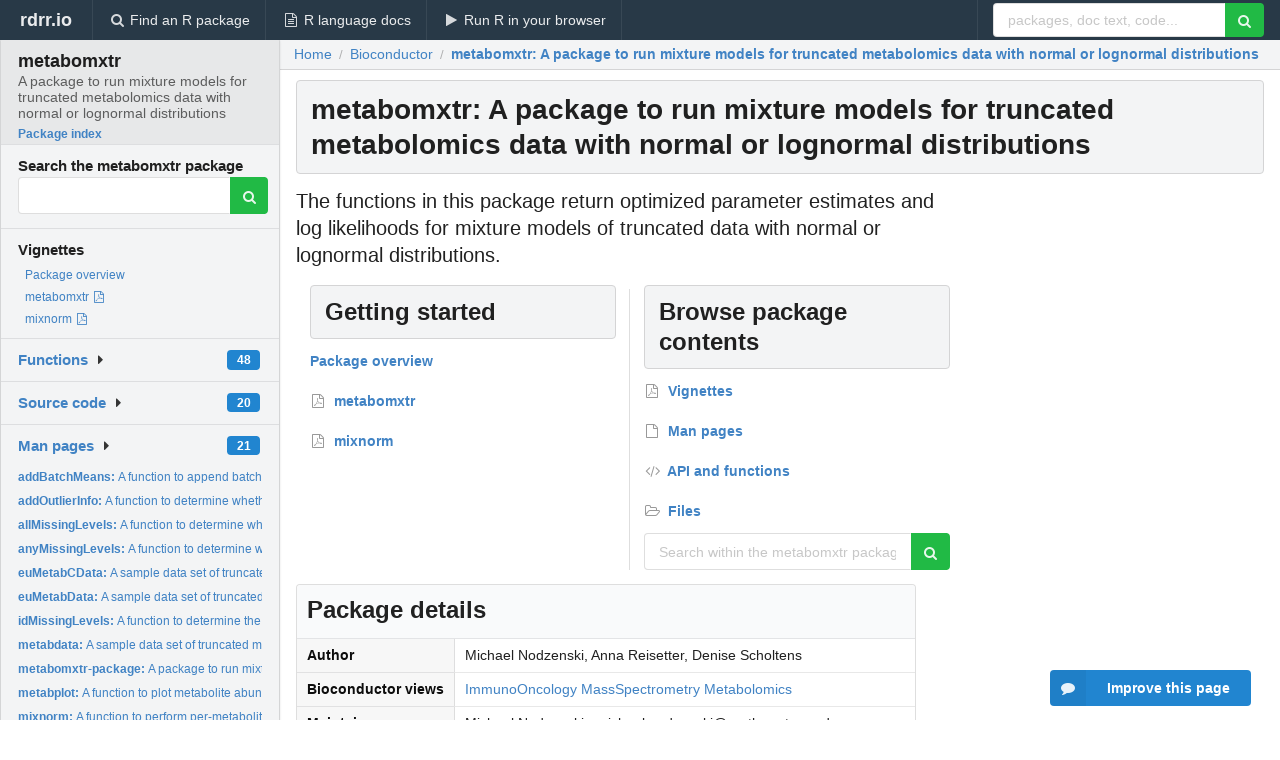

--- FILE ---
content_type: text/html; charset=utf-8
request_url: https://rdrr.io/bioc/metabomxtr/
body_size: 24976
content:


<!DOCTYPE html>
<html lang="en">
  <head>
    <meta charset="utf-8">
    
    <script async src="https://www.googletagmanager.com/gtag/js?id=G-LRSBGK4Q35"></script>
<script>
  window.dataLayer = window.dataLayer || [];
  function gtag(){dataLayer.push(arguments);}
  gtag('js', new Date());

  gtag('config', 'G-LRSBGK4Q35');
</script>

    <meta http-equiv="X-UA-Compatible" content="IE=edge">
    <meta name="viewport" content="width=device-width, initial-scale=1, minimum-scale=1">
    <meta property="og:title" content="metabomxtr: A package to run mixture models for truncated metabolomics data with normal or lognormal distributions version 1.24.0 from Bioconductor" />
    
      <meta name="description" content="The functions in this package return optimized parameter
        estimates and log likelihoods for mixture models of truncated
        data with normal or lognormal distributions.">
      <meta property="og:description" content="The functions in this package return optimized parameter
        estimates and log likelihoods for mixture models of truncated
        data with normal or lognormal distributions."/>
    

    <link rel="icon" href="/favicon.ico">

    <link rel="canonical" href="https://rdrr.io/bioc/metabomxtr/" />

    <link rel="search" type="application/opensearchdescription+xml" title="R Package Documentation" href="/opensearch.xml" />

    <!-- Hello from va2  -->

    <title>metabomxtr: A package to run mixture models for truncated metabolomics data with normal or lognormal distributions version 1.24.0 from Bioconductor</title>

    <!-- HTML5 shim and Respond.js IE8 support of HTML5 elements and media queries -->
    <!--[if lt IE 9]>
      <script src="https://oss.maxcdn.com/html5shiv/3.7.2/html5shiv.min.js"></script>
      <script src="https://oss.maxcdn.com/respond/1.4.2/respond.min.js"></script>
    <![endif]-->

    
      
      
<link rel="stylesheet" href="/static/CACHE/css/dd7eaddf7db3.css" type="text/css" />

    

    
  <script type="application/ld+json">
{
  "@context": "http://schema.org",
  "@type": "Article",
  "headline": "metabomxtr: A package to run mixture models for truncated metabolomics data with normal or lognormal distributions",
  "datePublished": "2020-10-27T00:00:00",
  "dateModified": "2020-11-08T18:50:00.142653+00:00",
  "description": "The functions in this package return optimized parameter         estimates and log likelihoods for mixture models of truncated         data with normal or lognormal distributions.",
  "author": {
    "@type": "Person",
    "name": "Michael Nodzenski, Anna Reisetter, Denise Scholtens"
  },
  "mainEntityOfPage": {
    "@type": "WebPage",
    "@id": "https://rdrr.io/bioc/metabomxtr/"
  }
}
  </script>


    
  </head>

  <body>
    <div class="ui darkblue top fixed inverted menu" role="navigation" itemscope itemtype="http://www.schema.org/SiteNavigationElement" style="height: 40px; z-index: 1000;">
      <a class="ui header item " href="/">rdrr.io<!-- <small>R Package Documentation</small>--></a>
      <a class='ui item ' href="/find/" itemprop="url"><i class='search icon'></i><span itemprop="name">Find an R package</span></a>
      <a class='ui item ' href="/r/" itemprop="url"><i class='file text outline icon'></i> <span itemprop="name">R language docs</span></a>
      <a class='ui item ' href="/snippets/" itemprop="url"><i class='play icon'></i> <span itemprop="name">Run R in your browser</span></a>

      <div class='right menu'>
        <form class='item' method='GET' action='/search'>
          <div class='ui right action input'>
            <input type='text' placeholder='packages, doc text, code...' size='24' name='q'>
            <button type="submit" class="ui green icon button"><i class='search icon'></i></button>
          </div>
        </form>
      </div>
    </div>

    
  



<div style='width: 280px; top: 24px; position: absolute;' class='ui vertical menu only-desktop bg-grey'>
  <a class='header active item' href='/bioc/metabomxtr/' style='padding-bottom: 4px'>
    <h3 class='ui header' style='margin-bottom: 4px'>
      metabomxtr
      <div class='sub header'>A package to run mixture models for truncated metabolomics data with normal or lognormal distributions</div>
    </h3>
    <small style='padding: 0 0 16px 0px' class='fakelink'>Package index</small>
  </a>

  <form class='item' method='GET' action='/search'>
    <div class='sub header' style='margin-bottom: 4px'>Search the metabomxtr package</div>
    <div class='ui action input' style='padding-right: 32px'>
      <input type='hidden' name='package' value='metabomxtr'>
      <input type='hidden' name='repo' value='bioc'>
      <input type='text' placeholder='' name='q'>
      <button type="submit" class="ui green icon button">
        <i class="search icon"></i>
      </button>
    </div>
  </form>

  
    <div class='header item' style='padding-bottom: 7px'>Vignettes</div>
    <small>
      <ul class='fakelist'>
        
          <li>
            <a href='/bioc/metabomxtr/man/metabomxtr-package.html'>
              Package overview
              
            </a>
          </li>
        
          <li>
            <a href='/bioc/metabomxtr/f/inst/doc/Metabomxtr_Vignette.pdf' target='_blank' rel='noopener'>
              metabomxtr
              
                <i class='pdf file outline icon'></i>
              
            </a>
          </li>
        
          <li>
            <a href='/bioc/metabomxtr/f/inst/doc/mixnorm_Vignette.pdf' target='_blank' rel='noopener'>
              mixnorm
              
                <i class='pdf file outline icon'></i>
              
            </a>
          </li>
        
      </ul>
    </small>
  

  <div class='ui floating dropdown item finder '>
  <b><a href='/bioc/metabomxtr/api/'>Functions</a></b> <div class='ui blue label'>48</div>
  <i class='caret right icon'></i>
  
  
  
</div>

  <div class='ui floating dropdown item finder '>
  <b><a href='/bioc/metabomxtr/f/'>Source code</a></b> <div class='ui blue label'>20</div>
  <i class='caret right icon'></i>
  
  
  
</div>

  <div class='ui floating dropdown item finder '>
  <b><a href='/bioc/metabomxtr/man/'>Man pages</a></b> <div class='ui blue label'>21</div>
  <i class='caret right icon'></i>
  
    <small>
      <ul style='list-style-type: none; margin: 12px auto 0; line-height: 2.0; padding-left: 0px; padding-bottom: 8px;'>
        
          <li style='white-space: nowrap; text-overflow: clip; overflow: hidden;'><a href='/bioc/metabomxtr/man/addBatchMeans.html'><b>addBatchMeans: </b>A function to append batch specific mean metabolite...</a></li>
        
          <li style='white-space: nowrap; text-overflow: clip; overflow: hidden;'><a href='/bioc/metabomxtr/man/addOutlierInfo.html'><b>addOutlierInfo: </b>A function to determine whether specific metabolite...</a></li>
        
          <li style='white-space: nowrap; text-overflow: clip; overflow: hidden;'><a href='/bioc/metabomxtr/man/allMissingLevels.html'><b>allMissingLevels: </b>A function to determine whether metabolite levels are present...</a></li>
        
          <li style='white-space: nowrap; text-overflow: clip; overflow: hidden;'><a href='/bioc/metabomxtr/man/anyMissingLevels.html'><b>anyMissingLevels: </b>A function to determine whether any level of a categorical...</a></li>
        
          <li style='white-space: nowrap; text-overflow: clip; overflow: hidden;'><a href='/bioc/metabomxtr/man/euMetabCData.html'><b>euMetabCData: </b>A sample data set of truncated metabolomics data.</a></li>
        
          <li style='white-space: nowrap; text-overflow: clip; overflow: hidden;'><a href='/bioc/metabomxtr/man/euMetabData.html'><b>euMetabData: </b>A sample data set of truncated metabolomics data.</a></li>
        
          <li style='white-space: nowrap; text-overflow: clip; overflow: hidden;'><a href='/bioc/metabomxtr/man/idMissingLevels.html'><b>idMissingLevels: </b>A function to determine the levels of a categorical variable...</a></li>
        
          <li style='white-space: nowrap; text-overflow: clip; overflow: hidden;'><a href='/bioc/metabomxtr/man/metabdata.html'><b>metabdata: </b>A sample data set of truncated metabolomics data</a></li>
        
          <li style='white-space: nowrap; text-overflow: clip; overflow: hidden;'><a href='/bioc/metabomxtr/man/metabomxtr-package.html'><b>metabomxtr-package: </b>A package to run mixture models on truncated normal or...</a></li>
        
          <li style='white-space: nowrap; text-overflow: clip; overflow: hidden;'><a href='/bioc/metabomxtr/man/metabplot.html'><b>metabplot: </b>A function to plot metabolite abundance before and after...</a></li>
        
          <li style='white-space: nowrap; text-overflow: clip; overflow: hidden;'><a href='/bioc/metabomxtr/man/mixnorm.html'><b>mixnorm: </b>A function to perform per-metabolite batch normalization...</a></li>
        
          <li style='white-space: nowrap; text-overflow: clip; overflow: hidden;'><a href='/bioc/metabomxtr/man/mxtrmod.html'><b>mxtrmod: </b>A function to return optimized parameter estimates and the...</a></li>
        
          <li style='white-space: nowrap; text-overflow: clip; overflow: hidden;'><a href='/bioc/metabomxtr/man/mxtrmodLL.html'><b>mxtrmodLL: </b>A function to return the negative log-likelihood of mixture...</a></li>
        
          <li style='white-space: nowrap; text-overflow: clip; overflow: hidden;'><a href='/bioc/metabomxtr/man/mxtrmodLRT.html'><b>mxtrmodLRT: </b>A function to run likelihood ratio tests on full vs. reduced...</a></li>
        
          <li style='white-space: nowrap; text-overflow: clip; overflow: hidden;'><a href='/bioc/metabomxtr/man/mxtrmodstart.html'><b>mxtrmodstart: </b>A function to generate starting parameter estimates for the...</a></li>
        
          <li style='white-space: nowrap; text-overflow: clip; overflow: hidden;'><a href='/bioc/metabomxtr/man/removeAllMissingCatVar.html'><b>removeAllMissingCatVar: </b>A function to remove categorical variables with insufficient...</a></li>
        
          <li style='white-space: nowrap; text-overflow: clip; overflow: hidden;'><a href='/bioc/metabomxtr/man/removeMissingLevels.html'><b>removeMissingLevels: </b>A function to remove levels of categorical variables with...</a></li>
        
          <li style='white-space: nowrap; text-overflow: clip; overflow: hidden;'><a href='/bioc/metabomxtr/man/runMxtrmod.html'><b>runMxtrmod: </b>A function to return optimized parameter estimates and the...</a></li>
        
          <li style='white-space: nowrap; text-overflow: clip; overflow: hidden;'><a href='/bioc/metabomxtr/man/xdesign-methods.html'><b>xdesign-methods: </b>~~ Methods for Function &#39;xdesign&#39; ~~</a></li>
        
          <li style='white-space: nowrap; text-overflow: clip; overflow: hidden;'><a href='/bioc/metabomxtr/man/yvals-methods.html'><b>yvals-methods: </b>~~ Methods for Function &#39;yvals&#39; ~~</a></li>
        
          <li style='white-space: nowrap; text-overflow: clip; overflow: hidden;'><a href='/bioc/metabomxtr/man/zdesign-methods.html'><b>zdesign-methods: </b>~~ Methods for Function &#39;zdesign&#39; ~~</a></li>
        
        <li style='padding-top: 4px; padding-bottom: 0;'><a href='/bioc/metabomxtr/man/'><b>Browse all...</b></a></li>
      </ul>
    </small>
  
  
  
</div>


  

  
</div>



  <div class='desktop-pad' id='body-content'>
    <div class='ui fluid container bc-row'>
      <div class="ui breadcrumb" itemscope itemtype="http://schema.org/BreadcrumbList">
        <a class="section" href="/">Home</a>
        <div class='divider'> / </div>
        <span itemprop="itemListElement" itemscope itemtype="http://schema.org/ListItem">
          <a class='section' itemscope itemtype="http://schema.org/Thing" itemprop="item" id="https://rdrr.io/all/bioc/" href="https://rdrr.io/all/bioc/">
            <span itemprop="name">Bioconductor</span>
          </a>
          <meta itemprop="position" content="1" />
        </span>

        <div class='divider'> / </div>

        <span itemprop="itemListElement" itemscope itemtype="http://schema.org/ListItem">
          <a class='active section' itemscope itemtype="http://schema.org/Thing" itemprop="item" id="https://rdrr.io/bioc/metabomxtr/" href="https://rdrr.io/bioc/metabomxtr/">
            <span itemprop="name">metabomxtr: A package to run mixture models for truncated metabolomics data with normal or lognormal distributions</span>
          </a>
          <meta itemprop="position" content="2" />
        </span>
      </div>
    </div>

    <div class='ui fluid container' style='padding: 0 16px'>
      <h1 class="ui block header fit-content">
        metabomxtr: A package to run mixture models for truncated metabolomics data with normal or lognormal distributions
      </h1>

      <div class='only-desktop' style='float: right; width: 300px; height: 600px; padding-left: 8px;'>
        <ins class="adsbygoogle"
style="display:block;min-width:120px;max-width:300px;width:100%;height:600px"
data-ad-client="ca-pub-6535703173049909"
data-ad-slot="9724778181"
data-ad-format="vertical"></ins>
      </div>

      
        <p class='large text'>The functions in this package return optimized parameter        estimates and log likelihoods for mixture models of truncated        data with normal or lognormal distributions.</p>
      

      <!-- citation goes here -->

      <div class='ui stackable equal width two column divided grid'>
        <div class='row'>
          <div class='mincolwidth column' style='padding-bottom: 16px'>
            <h2 class='ui block header' id='vignettes'>Getting started</h2>
            <div class='ui very relaxed list'>
              
                <a class='item' href="/bioc/metabomxtr/man/metabomxtr-package.html">
                  <b>
                    
                    Package overview
                  </b>
                </a>
              
                <a class='item' href="/bioc/metabomxtr/f/inst/doc/Metabomxtr_Vignette.pdf" target="_blank" rel='noopener'>
                  <b>
                    
                      <i class='file pdf outline icon'></i>
                    
                    metabomxtr
                  </b>
                </a>
              
                <a class='item' href="/bioc/metabomxtr/f/inst/doc/mixnorm_Vignette.pdf" target="_blank" rel='noopener'>
                  <b>
                    
                      <i class='file pdf outline icon'></i>
                    
                    mixnorm
                  </b>
                </a>
              
            </div>
          </div>

          <div class='mincolwidth column'>
            <h2 class='ui block header' id='vignettes'>Browse package contents</h2>
            <div class='ui very relaxed list'>
              <a class='item' href='#vignettes'><b><i class='file pdf outline icon'></i> Vignettes</b></a> 
              <a class='item' href='/bioc/metabomxtr/man/'><b><i class='file outline icon'></i> Man pages</b></a> 
              <a class='item' href='/bioc/metabomxtr/api/'><b><i class='code icon'></i> API and functions</b></a> 
              <a class='item' href='/bioc/metabomxtr/f/'><b><i class='folder open outline icon'></i> Files</b></a>
            </div>

            <form class='ui form' method='GET' action='/search'>
              <input type='hidden' name='package' value='metabomxtr'>
              <input type='hidden' name='repo' value='bioc'>
              <div class='field'>
                <div class='ui action input'>
                  <input type='text' placeholder='Search within the metabomxtr package' name='q'>
                  <button type="submit" class="ui green icon button">
                    <i class="search icon"></i>
                  </button>
                </div>
              </div>
            </form>
          </div>
        </div>
      </div>

      <table class='ui compact collapsing definition table'>
        <thead class='full-width'>
          <tr>
            <th colspan='2'><h2 class='ui header'>Package details</h2></th>
          </tr>
        </thead>
        <tbody>
          
            <tr><td>Author</td><td>Michael Nodzenski, Anna Reisetter, Denise Scholtens</td></tr>
          
          
            <tr><td>Bioconductor views</td><td>
              
                <a href='/category/biocview/ImmunoOncology/'>ImmunoOncology</a> 
              
                <a href='/category/biocview/MassSpectrometry/'>MassSpectrometry</a> 
              
                <a href='/category/biocview/Metabolomics/'>Metabolomics</a> 
              
            </td></tr>
          
          
          <tr><td>Maintainer</td><td>Michael Nodzenski &lt;michael.nodzenski@northwestern.edu&gt;</td></tr>
          <tr><td>License</td><td>GPL-2</td></tr>
          <tr><td>Version</td><td>1.24.0</td></tr>
          
          <tr><td>Package repository</td><td><a href='http://www.bioconductor.org/packages/release/bioc/html/metabomxtr.html'>View on Bioconductor</a></td></tr>
          
            <tr>
              <td>Installation</td>
              <td>
                Install the latest version of this package by entering the following in R:
                <pre><code>if (!requireNamespace(&quot;BiocManager&quot;, quietly = TRUE))
    install.packages(&quot;BiocManager&quot;)

BiocManager::install(&quot;metabomxtr&quot;)</code></pre>
              </td>
            </tr>
          
        </tbody>
      </table>

      
  <h2 class='ui header'>Try the <a href="/bioc/metabomxtr/">metabomxtr</a> package in your browser</h2>

  <div class='ui form'>
    <div class='field'>
      <textarea class="mousetrap snip-input" id="snip" rows='10' cols='80' style='width: 100%; font-size: 13px; font-family: Menlo,Monaco,Consolas,"Courier New",monospace !important' data-tag='snrub'>library(metabomxtr)

help(metabomxtr)</textarea>
    </div>
  </div>

  <div class='ui container'>
    <div class='column'>
      <button class='ui huge green fluid button snip-run' data-tag='snrub' type="button" id="run">Run</button>
    </div>
    <div class='column'>
      <p><strong>Any scripts or data that you put into this service are public.</strong></p>
    </div>

    <div class='ui icon warning message snip-spinner hidden' data-tag='snrub'>
      <i class='notched circle loading icon'></i>
      <div class='content'>
        <div class='header snip-status' data-tag='snrub'>Nothing</div>
      </div>
    </div>

    <pre class='highlight hidden snip-output' data-tag='snrub'></pre>
    <div class='snip-images hidden' data-tag='snrub'></div>
  </div>


      <small><a href="/bioc/metabomxtr/">metabomxtr documentation</a> built on Nov. 8, 2020, 6:50 p.m.</small>


      <div class='only-mobile ui fluid container' style='width: 320px; height: 100px; margin: 0px; text-align: center;'>
        <!-- rdrr-mobile-responsive -->
<ins class="adsbygoogle"
    style="display:block"
    data-ad-client="ca-pub-6535703173049909"
    data-ad-slot="4915028187"
    data-ad-format="auto"></ins>
      </div>
    </div>
    
    
<div class="ui inverted darkblue vertical footer segment" style='margin-top: 16px; padding: 32px;'>
  <div class="ui center aligned container">
    <div class="ui stackable inverted divided three column centered grid">
      <div class="five wide column">
        <h4 class="ui inverted header">R Package Documentation</h4>
        <div class='ui inverted link list'>
          <a class='item' href='/'>rdrr.io home</a>
          <a class='item' href='/r/'>R language documentation</a>
          <a class='item' href='/snippets/'>Run R code online</a>
        </div>
      </div>
      <div class="five wide column">
        <h4 class="ui inverted header">Browse R Packages</h4>
        <div class='ui inverted link list'>
          <a class='item' href='/all/cran/'>CRAN packages</a>
          <a class='item' href='/all/bioc/'>Bioconductor packages</a>
          <a class='item' href='/all/rforge/'>R-Forge packages</a>
          <a class='item' href='/all/github/'>GitHub packages</a>
        </div>
      </div>
      <div class="five wide column">
        <h4 class="ui inverted header">We want your feedback!</h4>
        <small>Note that we can't provide technical support on individual packages. You should contact the package authors for that.</small>
        <div class='ui inverted link list'>
          <a class='item' href="https://twitter.com/intent/tweet?screen_name=rdrrHQ">
            <div class='ui large icon label twitter-button-colour'>
              <i class='whiteish twitter icon'></i> Tweet to @rdrrHQ
            </div>
          </a>

          <a class='item' href="https://github.com/rdrr-io/rdrr-issues/issues">
            <div class='ui large icon label github-button-colour'>
              <i class='whiteish github icon'></i> GitHub issue tracker
            </div>
          </a>

          <a class='item' href="mailto:ian@mutexlabs.com">
            <div class='ui teal large icon label'>
              <i class='whiteish mail outline icon'></i> ian@mutexlabs.com
            </div>
          </a>

          <a class='item' href="https://ianhowson.com">
            <div class='ui inverted large image label'>
              <img class='ui avatar image' src='/static/images/ianhowson32.png'> <span class='whiteish'>Personal blog</span>
            </div>
          </a>
        </div>
      </div>
    </div>
  </div>

  
  <br />
  <div class='only-mobile' style='min-height: 120px'>
    &nbsp;
  </div>
</div>

  </div>


    <!-- suggestions button -->
    <div style='position: fixed; bottom: 2%; right: 2%; z-index: 1000;'>
      <div class="ui raised segment surveyPopup" style='display:none'>
  <div class="ui large header">What can we improve?</div>

  <div class='content'>
    <div class="ui form">
      <div class="field">
        <button class='ui fluid button surveyReasonButton'>The page or its content looks wrong</button>
      </div>

      <div class="field">
        <button class='ui fluid button surveyReasonButton'>I can't find what I'm looking for</button>
      </div>

      <div class="field">
        <button class='ui fluid button surveyReasonButton'>I have a suggestion</button>
      </div>

      <div class="field">
        <button class='ui fluid button surveyReasonButton'>Other</button>
      </div>

      <div class="field">
        <label>Extra info (optional)</label>
        <textarea class='surveyText' rows='3' placeholder="Please enter more detail, if you like. Leave your email address if you'd like us to get in contact with you."></textarea>
      </div>

      <div class='ui error message surveyError' style='display: none'></div>

      <button class='ui large fluid green disabled button surveySubmitButton'>Submit</button>
    </div>
  </div>
</div>

      <button class='ui blue labeled icon button surveyButton only-desktop' style='display: none; float: right;'><i class="comment icon"></i> Improve this page</button>
      
    </div>

    
      <script async src="//pagead2.googlesyndication.com/pagead/js/adsbygoogle.js"></script>
    

    
  


    <div class="ui modal snippetsModal">
  <div class="header">
    Embedding an R snippet on your website
  </div>
  <div class="content">
    <div class="description">
      <p>Add the following code to your website.</p>

      <p>
        <textarea class='codearea snippetEmbedCode' rows='5' style="font-family: Consolas,Monaco,'Andale Mono',monospace;">REMOVE THIS</textarea>
        <button class='ui blue button copyButton' data-clipboard-target='.snippetEmbedCode'>Copy to clipboard</button>
      </p>

      <p>For more information on customizing the embed code, read <a href='/snippets/embedding/'>Embedding Snippets</a>.</p>
    </div>
  </div>
  <div class="actions">
    <div class="ui button">Close</div>
  </div>
</div>

    
    <script type="text/javascript" src="/static/CACHE/js/73d0b6f91493.js"></script>

    
    <script type="text/javascript" src="/static/CACHE/js/484b2a9a799d.js"></script>

    
    <script type="text/javascript" src="/static/CACHE/js/4f8010c72628.js"></script>

    
  

<script type="text/javascript">$(document).ready(function(){$('.snip-run').click(runClicked);var key='ctrl+enter';var txt=' (Ctrl-Enter)';if(navigator&&navigator.platform&&navigator.platform.startsWith&&navigator.platform.startsWith('Mac')){key='command+enter';txt=' (Cmd-Enter)';}
$('.snip-run').text('Run '+txt);Mousetrap.bind(key,function(e){if($('.snip-run').hasClass('disabled')){return;}
var faketarget=$('.snip-run')[0]
runClicked({currentTarget:faketarget});});});</script>



    
  
<link rel="stylesheet" href="/static/CACHE/css/dd7eaddf7db3.css" type="text/css" />



    <link rel="stylesheet" href="//fonts.googleapis.com/css?family=Open+Sans:400,400italic,600,600italic,800,800italic">
    <link rel="stylesheet" href="//fonts.googleapis.com/css?family=Oswald:400,300,700">
  </body>
</html>


--- FILE ---
content_type: text/html; charset=utf-8
request_url: https://www.google.com/recaptcha/api2/aframe
body_size: 267
content:
<!DOCTYPE HTML><html><head><meta http-equiv="content-type" content="text/html; charset=UTF-8"></head><body><script nonce="1tmTaBZ7_hA7Ks0bFZxBfQ">/** Anti-fraud and anti-abuse applications only. See google.com/recaptcha */ try{var clients={'sodar':'https://pagead2.googlesyndication.com/pagead/sodar?'};window.addEventListener("message",function(a){try{if(a.source===window.parent){var b=JSON.parse(a.data);var c=clients[b['id']];if(c){var d=document.createElement('img');d.src=c+b['params']+'&rc='+(localStorage.getItem("rc::a")?sessionStorage.getItem("rc::b"):"");window.document.body.appendChild(d);sessionStorage.setItem("rc::e",parseInt(sessionStorage.getItem("rc::e")||0)+1);localStorage.setItem("rc::h",'1768903024228');}}}catch(b){}});window.parent.postMessage("_grecaptcha_ready", "*");}catch(b){}</script></body></html>